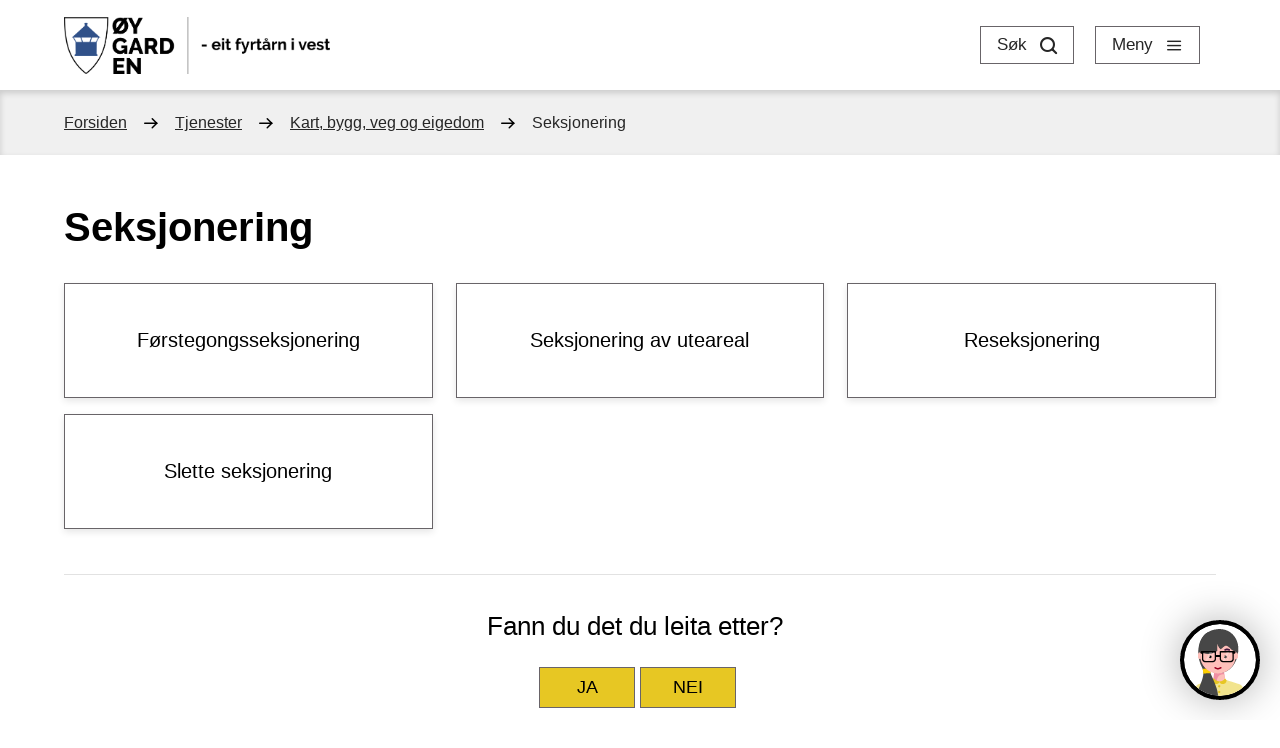

--- FILE ---
content_type: text/html; charset=utf-8
request_url: https://www.oygarden.kommune.no/tjenester/kart-bygg-veg-og-eigedom/seksjonering/
body_size: 15537
content:


<!DOCTYPE html>
<html lang="nn">
<head><meta charset="utf-8" /><meta name="format-detection" content="telephone=no" />
        <base href="/">
    <link href="/templates/assets/css/default.css?v=17.10.4467" type="text/css" rel="stylesheet">
<script src="/ClientApp/vanilla/templates/dist/bundle.js?v=17.10.4467" type="module"></script>
<script src="/ClientApp/vanilla/web-component-library/dist/index.js" type="module"></script>
<script src="/clientapp/reactjs-front/shared-components/dist/acos-shared-components.umd.js"></script><link href="/templates/assets/legacy-css/default-typography.css?v=20250526" rel="stylesheet" type="text/css" /><link href="/templates/assets/legacy-css/default-skip-to-links.css?v=20230510" rel="stylesheet" type="text/css" /><link href="https://cdn.jsdelivr.net/npm/remixicon@latest/fonts/remixicon.min.css" rel="stylesheet" /><link href="/templates/assets/legacy-css/default-tabfocus-styles.css?v=20250331" rel="stylesheet" type="text/css" />
<meta http-equiv="X-UA-Compatible" content="IE=edge" />
<script src="/script/jQuery/jquery-1.12.4.min.js"></script>
<script src="/script/jQuery/jquery-migrate-1.4.1.min.js"></script>




<script src="/script/js/basefunksjoner.js?v=20210408"></script>




<script src="/script/jQuery/jquery.acos.js?v=20102020"></script>

<link type="text/css" rel="stylesheet" href="/clientApp/reactjs-front/tilbakemelding/build/static/css/main.da8afa71.css?v=17.10.4467" />
<link type="text/css" rel="stylesheet" href="/kunde/css/knapper/buttons.css" />
<link type="text/css" rel="stylesheet" href="/css/Knapper/button-icons.css" />
<link type="text/css" rel="stylesheet" href="/Maler/Default/assets/css/themes/default/default.css?v=17.10.4467" />
<link type="text/css" rel="stylesheet" href="/Maler/Standard/Handlers/StyleHandler.ashx?bundle=signature&portalID=1&sprakID=11&designID=1&v=17.10.4467" />
<link type="text/css" rel="stylesheet" href="/design/oygarden_kommune/oygarden/v2019/assets/css/styles.css?v=v17.10.04467" />
<link type="text/css" rel="stylesheet" href="/css/tilbakemelding.css" />
<script>!function(){var url='https://speech.leseweb.dk/script/oiydf48734rhjz.js',script=document.createElement("script");script.async=!0,script.src=url;var firstScript=document.querySelector("script");firstScript.parentNode.insertBefore(script,firstScript)}();
</script>
<meta name="facebook-domain-verification" content="i5v19ncz8i7x8pr90wlz38ossjmms5" />
<meta http-equiv="Access-Control-Allow-Origin" content="https://eu.opencitiesplanner.bentley.com">
<meta http-equiv="Content-Security-Policy" content="frame-ancestors 'self' https://eu.opencitiesplanner.bentley.com">


    
    <meta name="viewport" content="width=device-width, initial-scale=1" />
    
    
    
    
    <link href="https://fonts.googleapis.com/css?family=Source+Sans+Pro:300,400,400i,600,700&display=swap"
        rel="stylesheet">
<title>
	Seksjonering - Øygarden kommune
</title><script>
    (function () {
        document.addEventListener('DOMContentLoaded', function () {
            document.querySelector(':root').style.setProperty('--bc-primary-color-500', '#5F7C74');
            document.querySelector(':root').style.setProperty('--bc-primary-color-400', '#6F8981');
            document.querySelector(':root').style.setProperty('--bc-primary-color-300', '#8BA09A');
            document.querySelector(':root').style.setProperty('--bc-primary-color-200', '#ADBCB8');
            document.querySelector(':root').style.setProperty('--bc-primary-color-100', '#CDD6D4');
        });
     })();
</script>
<link href="/css/css.ashx?style=artikkel" rel="stylesheet" type="text/css" /><link href="/css/css.ashx?style=login" rel="stylesheet" type="text/css" /><link rel="shortcut icon" href="/handlers/bv.ashx/ia9f79c20-ac39-4eee-9abd-ba5dc7a9f1ff/fav_oygarden_kommune.png"/>
<meta name="description" content="Nettsida til Øygarden kommune" />
<meta name="keywords" content="Øygarden kommune, Kommunenettside" />
<meta name="language" content="nn" />

        <script>
            (function () {
                document.addEventListener('DOMContentLoaded', function () {
                    document.querySelector(':root').style.setProperty('--innsyn-primary-theme-color', '#003B5C');
                    document.querySelector(':root').style.setProperty('--innsyn-primary-contrast-color', '#FFFFFF');
                    document.querySelector(':root').style.setProperty('--innsyn-primary-neutral-color', '#E7ECEA');
                    document.querySelector(':root').style.setProperty('--innsyn-secondary-theme-color', '#FBDBC2');
                    document.querySelector(':root').style.setProperty('--innsyn-secondary-contrast-color', '#141423');
                    document.querySelector(':root').style.setProperty('--innsyn-secondary-neutral-color', '#E9E1DC');
                });
            })();
        </script>
    

            <style>
                body.has-page-title:has(.js-content-title) {
                    .js-content-title {
                        display: none !important;
                    }
                }
            </style>
         <meta name="acos-cmscontext" content="w3029$o-1$m12224$sl0" />
</head>
<body lang="nn">
    
    
    
    
    <div aria-label="Snarvegar " role="navigation">

	<ul class="il-skip-to-links hidden">

		<li class="il-skip-to-link-item"><a class="il-skip-to-link" href="#contentInnhold">Hopp til innhald</a></li>
		<li class="il-skip-to-link-item"><a class="il-skip-to-link" href="#contentHovedmeny">Hopp til meny</a></li>
		<li class="il-skip-to-link-item"><a class="il-skip-to-link" href="#contentSok">Hopp til søk</a></li>

	</ul>
</div>

    

    <script 
  type="text/javascript" 
  data-color="blue" 
  data-kommune="oygarden" 
  data-language="nynorsk" 
  src="https://prokomresources.prokomcdn.no/client-grunt/bot/kari.js"
  onload="triggerKari()">
</script>
<script>
  function triggerKari() {
    window.document.dispatchEvent(new Event("DOMContentLoaded", {
      bubbles: true,
      cancelable: true
    }));
  }
</script>

    
    
    <form method="post" action="/tjenester/kart-bygg-veg-og-eigedom/seksjonering/" id="aspnetForm" class="no-script transport-page subpage">
<div>
<input type="hidden" name="__VIEWSTATE" id="__VIEWSTATE" value="[base64]/NAsbbdcJ6WgkHss145LnHfyq5GkaVW2aPpWEXbs9wCcoNmTJzKCEnaHXS8+fPL/541ZTSKTqdgYD7LkkuVuyhtyPvsHz9lhBJSgXt7EQkHkwMMBksuamd+0tueaDrP3AsRq1iB3lRngIIuKFNLlTLGAgEetHtqg048CCMqyAtJ7qnWpzbnvp8mLDlGgfvLiyMZ/E6LuLBFpe2CduuLf36DJxuN8aYU+Z35Q03r7oTLo+nxhWw2DqiyovEiUjY/SgAKkevM3WMWzBwDApLwSLUQUzvp57iX5LrMqFLJ5Pjj6bVA6lW9uQxTG6pexLiMclOwuaWan+WvchCPIddiUQt5NezL/9wN3lZnJ8L0DTOdNiA/8snLHWuHrCcof9rPA5jN9k+zPxZ2/Z3bcXopiXCnFm4XclEMl/8bGkWWxuTiugE9hX5eB4R5ocdvflfQkhICd76GsCKCWoClFE7QOfGA90oRkg0B2AhOW0eLpY42d4ZP/VXVF9bPjlamsl4/3cGTafoH0+XgOPnnSGB5q8LW518csTCJ/MilXBgkpfYu5WUo9nVe/[base64]/jSYnWbMPalgqkP3wpmmE8odvajdhuuA7119+jCorbPJXSarpDoMCiJg3rRIJ71NQCppkGKOksXk4ShvM/FfBo3usggbO4R+p6IF7FKYDtS0qmAa3ARCYvI83ziJdZ5wtsvvugTH5I9p5wq31X/Vlw3w9R7b7JuCPMq0EiFdJ/GTrbiY9yW35JH6qYDaPWMi7aDMBgBoptC3b9XWBMKkCVoItkmx7s+PTwZZuYj+SBgcRGDTxye39jzM0MoigsOnH/GwgXdV1OqRRKKpbRTt6E5mqMj7ANF2PsIlAg74I6916ulWvxDHHGDAsMnHchVhgo+l5iMU/7np8NI/A7qX11VCZpoDZJIRdp6qgYy3/iPn2FNquMFKE5/cwjE6OkdBWPArUh5EUm5z3MJix+bJsjKzaCrMvCRWvCEeC0qTtWqSBMt6bPhMFT4XNw/MURE4H0LawgWdWtBbjstaSO8jBm9xzB5bO0T3CS0lrqDve9+9+M+0rH8U2ccLH9hDGJ9Qle+Y/j//orW5cxAVhLlgu0W5hN1WPaMGcn6Si+AwluHKXebMHCNBmx+fq0s6Aq6oB1oMHZ99Mffsaory8q3gbIgdLpOuGrm1CQ9TKYo83RDxCoLy/p2N6m2dd8cs6CzYhySDlJ1xKFIkzkKlUa65l2VWX3W4gDgdprvfpo2KOHNSXaF9qIQ0BIBV42M05M9FFytJSTw+/pRDJGrAua7JS8fPP1xRuLibUfL603UqbB/YCYIeLElfdA3R/mkinL++TxfjYcOrYNjp1qUHG1SmCabdgJMG74zfgc3KENLYroZjWThoJqWcJ8ktBuGrsTRA4J0hx7m6/piyKEqaHX4rDS0Vh7HJNse0tWNXDou3ZwMMThza7JQgyUOdGqBl8fllj0jnJcYMMcx3gAIMWpRvDc65YA01PqKEVbjvPXUoSoaGCFAgDeOFYNM91aE3V/+pcKS6mkzRvTJSNJiff3KLkaDf0Lhp6+3JTz2e6FbExpLfEjyDCHDdo/P1n0nARQNJuvS8MSFaYOjt2N868PGBtacnU6pYWc1t3FyClVIHC/KE/G0zsLm/[base64]/g3z+3Z/gq19eXmhH1E5fAySy3erleritETxi+IT3zS5T+ARQb5sBfYcaPtPzwmZ0UCEJDg8cE9QwdMKWt+sYEV/s3vj15+JKdqLdbnzH8HsasKm8qnpBZHo/V5N2vUrigKH9wl6L66yvEuRJNaOjpjDXVjtBiW0XLXWA4pBT4SHZrfDwcI5kFXvCsmxkt9chNUKeaxvYyYPXzsdazzG++KTzqcBaGurXvSuIhnJKy2L927/GSjduGUvVdLyJn0VXKBXUSAoVx7HsXhB6yehvPk0QAFF/9Q2P/lqK8xWI3ktwqowhsoXbPHBc9KNw6J6LPi+EEj6DyHPCwoj6zTkKhavvZI14WYTJ0Kl2z5CgaGQaNL8VDa9dQUj6SdQ3t4D21sKFDgityPsZSXwLgeBTj8d+/MnFdAngfThYFj8A0tmNhvY2ql4eSuezRSmYCUmph/VdZdCG/XjiOt+d4LAMK/RHLBPuXjYiaSaXraG376i0IHg8Pu03e7ru3e6ub3TU+6muvv31TRNazvtC+LsrrBjJ6oTpSmJWjoIBcIR0/iavwSlHOml+k6WLpwwcI9LWBvU81Mn0Rj90tJ/dajNCVSD97Ut+iemCxa7qFJH9Iq2UE1ODaiD4t6PGZhW1NMDfDpR/sWtF51t5ryKLwfz737+ge5FQTbUBTlJA3F8vD4GLS2fJaclR44F2LkDHpAgpn9ELs/dmEu5KdF80G++3prJC14hIISXcLas0x1EqtVZP/6zXjVcbbvffTpHe43bk16pj/x/Iy/VIbXGt/0bPwA1GbMoRpcKUWNXj+vlZnOgwebFDAKbxABs898AlA7oQlr2d9LiaSEY8zWny5QwsEWda+Le09VmEKGO3bX7EVqI1X+GkKGc6uLR1CHv0y5MCE5ry+MwnvqQuTZmCf3RxCFzKmlcbNaWU6Tn8n2gUYM+T65V/Yeks/k+prBeAaL+HW4TryGi" />
</div>


<script type="text/javascript">
//<![CDATA[
function addLoadEvent(func) {
var oldonload = window.onload;
if (typeof window.onload != 'function') {
window.onload = func;
} else {
window.onload = function() {
if (oldonload) {
oldonload();
}
func();
}
}
}   
//]]>
</script>

<div>

	<input type="hidden" name="__VIEWSTATEGENERATOR" id="__VIEWSTATEGENERATOR" value="5D6C0733" />
	<input type="hidden" name="__EVENTTARGET" id="__EVENTTARGET" value="" />
	<input type="hidden" name="__EVENTARGUMENT" id="__EVENTARGUMENT" value="" />
	<input type="hidden" name="__VIEWSTATEENCRYPTED" id="__VIEWSTATEENCRYPTED" value="" />
	<input type="hidden" name="__EVENTVALIDATION" id="__EVENTVALIDATION" value="aZio7kH6RJTE6i/t07rkql7p3f1sAh4NTI9vD6dOGre8tWSfiP4v2hJEW6jssU1ms0oDYYmjssS75vIkk/yyxOKpx640jnkABt2HYTlEKho0xX2r4UEQ6sIz0qTFt/niV3oN6A0ND3xG8EUTwHBCyUExTV7zd9PJSzu9Et/R8lPywPWMdNTCn89+0ryL5BSNpS466HXR4zObm1DbrI1Ok+WZH37SUjO1SuqEKWeXysGERhtGNoyqR3xWOldZJ2CmZkIKy2knj8amAbM+OUNuqA==" />
</div>
        
        

        
            <header class="header" id="header">
                <div class="header-content">
                    <h1 class="logo">
                        <a id="ctl00_ctl00_ctl00_ctl00_innhold_hlDefault" href="/">
                                <span class="custom-logo">
                                    <img alt="Øygarden kommune" src="/handlers/bv.ashx/i2a7d6d46-f77f-4a5f-87fb-f258c7568532/oygarden_logo_m_eit_fyrtarn_i_vest.png" />
                                </span>
                            

                            <span class="title">Øygarden kommune</span>
                        </a>
                    </h1>
                    <ul class="navigation">
                        
                            <li class="accessibility-menu__container">
                                <div class="accessibility-menu">
                                    <!-- Start sone -->
<div id="Sone2002" class="zone Zone webPartZoneVertical">

	<div class="webPart" id="ctl00_ctl00_ctl00_ctl00_innhold_ctl04_WebpartId_57">
		<div class="webPartInnhold">
			<!--Fromcache-->
<ul class="vListe"><li class="toplevel"><a href="https://www-oygarden-kommune-no.translate.goog/?_x_tr_sl=auto&amp;_x_tr_tl=en&amp;_x_tr_hl=no&amp;_x_tr_pto=wapp" data-id="22" class=""><span>Translate</span></a></li><li class="toplevel"><a href="https://www.oygarden.kommune.no/jobb-i-kommunen/" data-id="23" class=""><span>Ledig stilling</span></a></li><li class="toplevel"><a href="https://www.oygarden.kommune.no/politikk-og-organisasjon/organisasjon/for-tilsette/" data-id="10295" class=""><span>For tilsette</span></a></li><li class="toplevel"><a href="https://www.oygarden.kommune.no/meld-feil/" data-id="57379" class=""><span>Meld feil</span></a></li><li class="toplevel"><a href="https://www.oygarden.kommune.no/kontakt-oss/" data-id="24" class=""><span>Kontakt oss</span></a></li><li class="toplevel"><a href="https://www.oygarden.kommune.no/mi-side/" data-id="18872" class=""><span>Mi side</span></a></li></ul>
		</div>
	</div>

	<div class="webPart google-translate-container" id="ctl00_ctl00_ctl00_ctl00_innhold_ctl04_WebpartId_60">
		<div class="webPartInnhold">
			<div id="google_translate_element" class="notranslate skiptranslate" data-languages="en,pl,ar,ru,uk,so,lv,lt"></div>
                <script src="/script/js/googleTranslate.js"></script>
                <script src="https://translate.google.com/translate_a/element.js?cb=googleTranslateElementInit" async defer></script>
            
		</div>
	</div>

</div>
<!-- Slutt sone -->
                                </div>
                            </li>
                        
                        <li>
                            <button type="button"
                                class="search-box-toggle js-search-box-toggle"><span>Søk </span></button>
                        </li>
                        <li>
                            <a name="contentHovedmeny"></a>

                            <button type="button"
                                class="main-menu-toggle js-main-menu-toggle"><span>Meny</span></button>
                        </li>
                    </ul>
                </div>
            </header>
        
        <nav class="main-menu">
            <div class="main-menu-content">
                <!-- Start sone -->
<div id="Sone100000" class="zone Zone webPartZoneVertical">

	<div class="webPart main-menu__services" id="ctl00_ctl00_ctl00_ctl00_innhold_ctl05_WebpartId_63">
		<div class="webPartInnhold">
			<!--Fromcache-->
<ul class="vListe"><li class="toplevel"><a href="https://www.oygarden.kommune.no/tjenester/helse-omsorg-og-velferd/" data-id="58" class=""><span><span class="img"></span><span class="text">Helse, omsorg og velferd</span></span></a></li><li class="toplevel"><a href="https://www.oygarden.kommune.no/tjenester/barnehage/" data-id="21663" class=""><span><span class="img"></span><span class="text">Barnehage</span></span></a></li><li class="toplevel"><a href="https://www.oygarden.kommune.no/tjenester/skule-og-sfo/" data-id="21664" class=""><span><span class="img"></span><span class="text">Skule og SFO</span></span></a></li><li class="toplevel"><a href="https://www.oygarden.kommune.no/tjenester/barn-unge-og-familie/" data-id="57" class=""><span><span class="img"></span><span class="text">Barn, unge og familie</span></span></a></li><li class="toplevel"><a href="https://www.oygarden.kommune.no/tjenester/bustad-og-sosiale-tenester/" data-id="61" class=""><span><span class="img"></span><span class="text">Bustad og sosiale tenester</span></span></a></li><li class="toplevel"><a href="https://www.oygarden.kommune.no/tjenester/kultur-idrett-og-fritid/" data-id="59" class=""><span><span class="img"></span><span class="text">Kultur, idrett og fritid</span></span></a></li><li class="toplevel"><a href="https://www.oygarden.kommune.no/tjenester/kart-bygg-veg-og-eigedom/" data-id="60" class=""><span><span class="img"></span><span class="text">Kart, bygg, veg og eigedom</span></span></a></li><li class="toplevel"><a href="https://www.oygarden.kommune.no/tjenester/okonomi-og-planlegging/" data-id="21677" class=""><span><span class="img"></span><span class="text">Økonomi, planar og samfunnsutvikling</span></span></a></li><li class="toplevel"><a href="https://www.oygarden.kommune.no/tjenester/innsyn-og-naring/" data-id="62" class=""><span><span class="img"></span><span class="text">Innsyn og næring</span></span></a></li><li class="toplevel"><a href="https://www.oygarden.kommune.no/politikk-og-organisasjon/organisasjon/om-oss/" data-id="63" class=""><span><span class="img"></span><span class="text">Om kommunen</span></span></a></li><li class="toplevel"><a href="https://www.oygarden.kommune.no/kontakt-oss/" data-id="64" class=""><span><span class="img"></span><span class="text">Kontakt oss</span></span></a></li><li class="toplevel"><a href="https://www.oygarden.kommune.no/mi-side/" data-id="65" class=""><span><span class="img"></span><span class="text">Mi side</span></span></a></li></ul>
		</div>
	</div>

	<div class="webPart accessibility-menu--hide-desktop" id="ctl00_ctl00_ctl00_ctl00_innhold_ctl05_WebpartId_383">
		<div class="webPartInnhold">
			<!--Fromcache-->
<ul class="vListe"><li class="toplevel"><a href="https://www-oygarden-kommune-no.translate.goog/?_x_tr_sl=auto&amp;_x_tr_tl=en&amp;_x_tr_hl=no&amp;_x_tr_pto=wapp" data-id="22" class=""><span><span class="img"></span><span class="text">Translate</span></span></a></li><li class="toplevel"><a href="https://www.oygarden.kommune.no/jobb-i-kommunen/" data-id="23" class=""><span><span class="img"></span><span class="text">Ledig stilling</span></span></a></li><li class="toplevel"><a href="https://www.oygarden.kommune.no/politikk-og-organisasjon/organisasjon/for-tilsette/" data-id="10295" class=""><span><span class="img"></span><span class="text">For tilsette</span></span></a></li><li class="toplevel"><a href="https://www.oygarden.kommune.no/meld-feil/" data-id="57379" class=""><span><span class="img"></span><span class="text">Meld feil</span></span></a></li><li class="toplevel"><a href="https://www.oygarden.kommune.no/kontakt-oss/" data-id="24" class=""><span><span class="img"></span><span class="text">Kontakt oss</span></span></a></li><li class="toplevel"><a href="https://www.oygarden.kommune.no/mi-side/" data-id="18872" class=""><span><span class="img"></span><span class="text">Mi side</span></span></a></li></ul>
		</div>
	</div>

</div>
<!-- Slutt sone -->
                
                
            </div>
        </nav>

        <div class="search-box" role="search">
            <div class="search-box-content">
                <div id="ctl00_ctl00_ctl00_ctl00_innhold_ctl08_pnlSok" onkeypress="javascript:return WebForm_FireDefaultButton(event, &#39;ctl00_ctl00_ctl00_ctl00_innhold_ctl08_btnSearch&#39;)">
	
<div class="js-searchform" data-action-url="/sok.aspx">
    
    <a name="contentSok"></a>
	

    <input type="hidden" name="ctl00$ctl00$ctl00$ctl00$innhold$ctl08$hdMId1" id="ctl00_ctl00_ctl00_ctl00_innhold_ctl08_hdMId1" value="8" />
    <input name="ctl00$ctl00$ctl00$ctl00$innhold$ctl08$txtSearch" type="text" id="ctl00_ctl00_ctl00_ctl00_innhold_ctl08_txtSearch" class="js-liten-trigger-search" aria-label="Søketekst" />
    <input type="submit" name="ctl00$ctl00$ctl00$ctl00$innhold$ctl08$btnSearch" value="Søk" id="ctl00_ctl00_ctl00_ctl00_innhold_ctl08_btnSearch" />
    

    <script>
        (function () {

            const input = document.getElementById('ctl00_ctl00_ctl00_ctl00_innhold_ctl08_txtSearch');
            const searchBase = '/sok.aspx';
            const searchUrl = searchBase + (searchBase.includes('?') ? '&' : '?') + 'MId1=8&soketekst='

            if(input) {
                var searchBoxes = document.querySelectorAll('.js-searchform .js-liten-trigger-search');

                if (searchBoxes) {
                    for (var i = 0; i < searchBoxes.length; i++) {
                        var searchBox = searchBoxes[i];

                        if (!searchBox.hasAttribute('data-handled')) {
                            searchBox.setAttribute('data-handled', 'true');

                            searchBox.addEventListener('keydown', function(e) {
                                if (e.which == 13) {
                                    window.location.href = searchUrl + input.value;
                                }
                            });
                        }
                    }
                }

                var submitButtons = document.querySelectorAll('.js-searchform input[type="submit"]');
        
                if (submitButtons) {
                    for (var i = 0; i < submitButtons.length; i++) {
                        var submitButton = submitButtons[i];
                    
                        if (!submitButton.hasAttribute('data-handled')) {
                            submitButton.setAttribute('data-handled', 'true');

                            submitButton.addEventListener('click', function (e) { 
                                e.preventDefault();
                                window.location.href = searchUrl + input.value;
                            });
                        }
                    }
                }
            }

        })();
    </script>
</div>

</div>
            </div>
        </div>

        
        
        
    
            <div class="upper-page-navigation">
                <div class="upper-page-navigation-content">
                    
                        <div class="breadcrumbs">
                            <div class="breadcrumbsWrapper">
                                
        <span>
            <span class="breadcrumbs__label ">
                Du er her:
            </span>
        </span>
        <ul id="breadcrumb-ctl00_ctl00_ctl00_ctl00_innhold_MidtSone_ucBreadcrumbs" class="breadcrumbs__list js-breadcrumb">
    
        <li class="breadcrumbs__item">
            <a href="https://www.oygarden.kommune.no:443/" 
                >
                <span>Forsiden</span>
            </a> 
        </li>
    
        <li class="breadcrumbs__item">
            <a href="https://www.oygarden.kommune.no:443/tjenester/" 
                >
                <span>Tjenester</span>
            </a> 
        </li>
    
        <li class="breadcrumbs__item">
            <a href="https://www.oygarden.kommune.no:443/tjenester/kart-bygg-veg-og-eigedom/" 
                >
                <span>Kart, bygg, veg og eigedom</span>
            </a> 
        </li>
    
        <li class="breadcrumbs__item">
            <a href="https://www.oygarden.kommune.no:443/tjenester/kart-bygg-veg-og-eigedom/seksjonering/" 
                >
                <span>Seksjonering</span>
            </a> 
        </li>
    
        </ul>
    

<script>

    (function () {

        

        var initialBreadcrumbs = [];

        function createBreadcrumbItem(title, url) {
            var liElement = document.createElement('li');
            liElement.classList.add('breadcrumbs__item');

            var aElement = document.createElement('a');
            aElement.href = url;

            liElement.appendChild(aElement);

            var spanElement = document.createElement('span');
            spanElement.innerText = title;

            aElement.appendChild(spanElement);

            return liElement;
        }

        function initialize() {
            var breadcrumbElements = document.querySelectorAll('.js-breadcrumb');

            if (breadcrumbElements) {
                for (var i = 0, length = breadcrumbElements.length; i < length; i++) {
                    var breadcrumbElement = breadcrumbElements[i];

                    initialBreadcrumbs[breadcrumbElement.id] = breadcrumbElement.querySelectorAll('li');
                }
            }
        }

        document.addEventListener('DOMContentLoaded', function () {
            if (!window.legacyBreadcrumbsInitialized) {
                initialize();

                if (window.eventBus) {
                    window.eventBus.addEventListener('add-breadcrumb-item', function (event) {
                        var breadcrumbElements = document.querySelectorAll('.js-breadcrumb');

                        if (breadcrumbElements) {
                            for (var i = 0, length = breadcrumbElements.length; i < length; i++) {
                                var breadcrumbElement = breadcrumbElements[i];

                                var breadcrumbItemElement = createBreadcrumbItem(event.target.title, event.target.url);

                                breadcrumbElement.appendChild(breadcrumbItemElement);
                            }
                        }
                    });

                    window.eventBus.addEventListener('remove-breadcrumb-item', function (event) {
                        var breadcrumbElements = document.querySelectorAll('.js-breadcrumb');

                        if (breadcrumbElements) {
                            for (var i = 0, length = breadcrumbElements.length; i < length; i++) {
                                var breadcrumbElement = breadcrumbElements[i];

                                if (breadcrumbElement.lastElementChild) {
                                    breadcrumbElement.removeChild(breadcrumbElement.lastElementChild);
                                }
                            }
                        }
                    });

                    window.eventBus.addEventListener('reset-breadcrumb', function (event) {
                        var breadcrumbElements = document.querySelectorAll('.js-breadcrumb');

                        if (breadcrumbElements) {
                            for (var i = 0, length = breadcrumbElements.length; i < length; i++) {
                                var breadcrumbElement = breadcrumbElements[i];

                                breadcrumbElement.innerHTML = '';

                                for (var j = 0; j < initialBreadcrumbs[breadcrumbElement.id].length; j++) {
                                    var breadcrumbItemElement = initialBreadcrumbs[breadcrumbElement.id][j];

                                    breadcrumbElement.appendChild(breadcrumbItemElement);
                                }                           
                            }
                        }
                    });
                }

                window.legacyBreadcrumbsInitialized = true;
            }
        });

    })();

</script>
                            </div>
                        </div>
                    
                </div>
            </div>
        <a name="contentInnhold"></a>

            <div class="page-title js-page-title">
                <div class="page-title-content">
                    <h1 class="js-page-title-text">
                        Seksjonering
                    </h1>
                </div>
            </div>
        
            <div class="lower-page-navigation">
                <div class="lower-page-navigation-content">
                    
                        <div class="sub-navigation">
                            
<ul class="vListe">
<li><a href="https://www.oygarden.kommune.no:443/tjenester/kart-bygg-veg-og-eigedom/seksjonering/forstegongsseksjonering/"><span><span class="text">Førstegongsseksjonering</span></span></a></li><li><a href="https://www.oygarden.kommune.no:443/tjenester/kart-bygg-veg-og-eigedom/seksjonering/seksjonering-av-uteareal/"><span><span class="text">Seksjonering av uteareal</span></span></a></li><li><a href="https://www.oygarden.kommune.no:443/tjenester/kart-bygg-veg-og-eigedom/seksjonering/reseksjonering/"><span><span class="text">Reseksjonering</span></span></a></li><li><a href="https://www.oygarden.kommune.no:443/tjenester/kart-bygg-veg-og-eigedom/seksjonering/slette-seksjonering/"><span><span class="text">Slette seksjonering</span></span></a></li></ul>

                        </div>
                    
                </div>
            </div>
        
    
    
    
    
    
        <div class="bottom-boxes">
            <div class="bottom-boxes-content">
                <!-- Start sone -->
<div id="Sone7001" class="zone Zone webPartZoneVertical">

	<div class="webPart" id="ctl00_ctl00_ctl00_ctl00_innhold_MidtSone_ctl05_WebpartId_84">
		<div class="webPartInnhold">
			
    <div id="tilbakemelding"></div>



		</div>
	</div>

</div>
<!-- Slutt sone -->
            </div>
        </div>
    
    

        
            <footer class="footer">
                <div class="footer-content">
                    <div class="footer-content__box footer-content__box--left">
                        <!-- Start sone -->
<div id="Sone8000" class="zone Zone webPartZoneVertical">

	<div class="webPart egendef" id="ctl00_ctl00_ctl00_ctl00_innhold_ctl10_WebpartId_72">
		<div class="webPartInnhold">
			<!-- Cached at 17.01.2026 08.55.51 (html) 17.01.2026 08.55.51 (content) (2) -->
<p><strong>Besøk oss</strong></p><p><strong>Innbyggartorg og bibliotek:</strong></p><p>- Sartor Storsenter,&nbsp;<br />&nbsp; &nbsp;Sartorvegen 12,&nbsp;5353 Straume<br />-&nbsp;Sund Senter<br />&nbsp; &nbsp;Skogsleitet 16,&nbsp;5382 Skogsvåg<br />-&nbsp;Rong Senter<br />&nbsp; &nbsp;Nygardsvegen 2,&nbsp;5337 Rong</p><p><a class="InnholdLinkTekst link-webpage " href="https://www.oygarden.kommune.no/kontakt-oss/innbyggartorg-og-bibliotek/" data-id='44434'>Her finn du oversikt over opningstider</a></p><p><strong>Adresse Øygarden rådhus</strong><br />Foldnesvegen1,&nbsp;5354 Straume</p>

		</div>
	</div>

	<div class="webPart social-media-menu" id="ctl00_ctl00_ctl00_ctl00_innhold_ctl10_WebpartId_81">
		<div class="webPartInnhold">
			<!--Fromcache-->
<ul class="vListe"><li class="toplevel icon-facebook-button"><a href="https://www.facebook.com/oygarden.kommune/" data-id="66" class=""><span><span class="img"></span><span class="text">Facebook</span></span></a></li><li class="toplevel icon-instagram-button"><a href="https://www.instagram.com/oygardenkommune/" data-id="68" class=""><span><span class="img"></span><span class="text">Instagram</span></span></a></li><li class="toplevel icon-linkedin-button"><a href="https://www.linkedin.com/company/øygarden-kommune/" data-id="69" class=""><span><span class="img"></span><span class="text">LinkedIn</span></span></a></li></ul>
		</div>
	</div>

</div>
<!-- Slutt sone -->
                    </div>
                    <div class="footer-content__box footer-content__box--center-left">
                        <!-- Start sone -->
<div id="Sone8001" class="zone Zone webPartZoneVertical">

	<div class="webPart egendef" id="ctl00_ctl00_ctl00_ctl00_innhold_ctl11_WebpartId_73">
		<div class="webPartInnhold">
			<!-- Cached at 17.01.2026 08.55.51 (html) 17.01.2026 08.55.51 (content) (2) -->
<p><strong>Skriv til oss:</strong><br />Øygarden kommune<br />Ternholmvegen 2,<br />5337 Rong</p><p><strong>E-post</strong><br /><a class="InnholdLinkTekst link-email " href="mailto:postmottak@oygarden.kommune.no" data-id='71'>postmottak@oygarden.kommune.no</a></p><p>Kommunenummer: 4626<br />Organisasjonsnummer: 922&nbsp;530&nbsp;890<br />Bankkonto drift: 6130.05.01590<br />Bankkkonto faktura: 6130.05.01604</p>

		</div>
	</div>

</div>
<!-- Slutt sone -->
                    </div>
                    <div class="footer-content__box footer-content__box--center-right">
                        <!-- Start sone -->
<div id="Sone8002" class="zone Zone webPartZoneVertical">

	<div class="webPart egendef" id="ctl00_ctl00_ctl00_ctl00_innhold_ctl12_WebpartId_74">
		<div class="webPartInnhold">
			<!-- Cached at 17.01.2026 08.55.51 (html) 17.01.2026 08.55.51 (content) (2) -->
<p><strong>Sentralbord:</strong><br />Telefon&nbsp;<a class="InnholdLinkTekst link-telephone " href="tel:56160000" data-id='71171'>56 16&nbsp;00 00</a><br />Telefontid: mån-fre 09.00-11.00<br />og 13.00 - 15.00.</p><p><strong>Innbyggartorg og bibliotek:</strong><br /><a class="InnholdLinkTekst link-webpage " href="https://www.oygarden.kommune.no/kontakt-oss/innbyggartorg-og-bibliotek/" data-id='71417'>Kontakt oss</a></p><p><a class="InnholdLinkTekst link-webpage " href="https://www.oygarden.kommune.no/kontakt-oss/" data-id='5597'>Meir kontaktinformasjon</a></p>

		</div>
	</div>

</div>
<!-- Slutt sone -->
                    </div>
                    <div class="footer-content__box footer-content__box--right">
                        <!-- Start sone -->
<div id="Sone8003" class="zone Zone webPartZoneVertical">

</div>
<!-- Slutt sone -->
                    </div>
                    <div class="back-to-top-button-wrapper">
                        <a class="back-to-top-button js-back-to-top-button" href="#header"><span>Til toppen</span></a>
                    </div>
                </div>
                <div class="footer-sole">
                    <div class="footer-sole-content">
                        <!-- Start sone -->
<div id="Sone8004" class="zone Zone webPartZoneVertical">

	<div class="webPart" id="ctl00_ctl00_ctl00_ctl00_innhold_ctl14_WebpartId_66">
		<div class="webPartInnhold">
			<!--Fromcache-->
<ul class="vListe"><li class="toplevel"><a href="https://www.oygarden.kommune.no/personvern-og-informasjonskapslar/" data-id="52" class="">Personvern og informasjonskapslar</a></li></ul>
		</div>
	</div>

	<div class="webPart" id="ctl00_ctl00_ctl00_ctl00_innhold_ctl14_WebpartId_3120">
		<div class="webPartInnhold">
			<!--Fromcache-->
<ul class="vListe"><li class="toplevel"><a href="https://uustatus.no/nn/erklaringer/publisert/8fac8078-52c2-4f0a-a3de-bdcb042960e5" data-id="50106" class="">Tilgjengelegheitserklæring (nynorsk)</a></li></ul>
		</div>
	</div>

	<div class="webPart" id="ctl00_ctl00_ctl00_ctl00_innhold_ctl14_WebpartId_67">
		<div class="webPartInnhold">
			<!--Fromcache-->
<ul class="vListe"><li class="toplevel"><a href="http://www.acos.no/" target="_blank" data-id="53" class="">CMS og design: ACOS AS</a></li></ul>
		</div>
	</div>

</div>
<!-- Slutt sone -->
                    </div>
                </div>
            </footer>
        
    
<script type="text/javascript">
//<![CDATA[
var theForm = document.forms['aspnetForm'];
if (!theForm) {
    theForm = document.aspnetForm;
}
function __doPostBack(eventTarget, eventArgument) {
    if (!theForm.onsubmit || (theForm.onsubmit() != false)) {
        theForm.__EVENTTARGET.value = eventTarget;
        theForm.__EVENTARGUMENT.value = eventArgument;
        theForm.submit();
    }
}
//]]>
</script>


<script src="/WebResource.axd?d=Q-S_JTIc5t6mSk_X3wPLozvsJ__3g5VuhKIeCCGukMi30AZQHYP0nH6uMfsr6lT8FOV4_V4RUlkr9vRy-HLcAV7z7OydxaIpEx22Elu_HUg1&amp;t=638901608248157332" type="text/javascript"></script>

<script src='/clientApp/reactjs-front/tilbakemelding/build/static/js/27.e030d1ab.chunk.js?v=17.10.4467'></script><script src='/clientApp/reactjs-front/tilbakemelding/build/static/js/main.290efcdf.js?v=17.10.4467'></script><script src='/script/jQuery/jquery.cookie.js'></script><script src='/design/oygarden_kommune/oygarden/v2019/assets/js/scripts.js?v=v17.10.04467'></script><script src='/script/js/jsinfo.min.js?v=1.1'></script><script src='/script/js/beredskap.js'></script><script src='/script/eventbus/eventbus.min.js'></script><script src='/templates/design/assets/js/common.js?v=v17.10.04467'></script><script src='/script/js/login.e9fcj.js'></script></form>

     
    

    <script>
        var virtualPath = "/";
    </script>

    
        <div class="cms-direkteredigering-login-bar js-cms-direkteredigering-login-bar">
            <button class="cms-direkteredigering-login-button js-cms-direkteredigering-login-button" type="button" tabindex="-1">
                <span class="cms-direkteredigering-login-button-text">
                    Innlogging
                </span>
            </button>
        </div>
        
    <script>
        var pageTitleHandledByDesignTemplates = false;

        (function () {
            window.addEventListener('hashchange', (event) => {
                
                var hash = window.location.hash;

                if (hash) {
                    var fragment = hash;

                    var element = document.querySelector('[data-id="' + fragment.substr(1) + '"]');

                    if (element) {
                        setTimeout(function () {
                            var useScrollIntoView = true;

                            if (!useScrollIntoView) {
                                var clientRect = element.getBoundingClientRect();

                                var scrollToTopMargin = 130;

                                var scrollToOptions = {
                                    top: clientRect.top + scrollToTopMargin + window.scrollY,
                                    behavior: 'smooth'
                                };

                                window.scroll(scrollToOptions);
                            } else {
                                element.scrollIntoView({ behavior: 'smooth', block: 'start' });
                            }
                        }, 250);
                    }
                }
            });

            document.addEventListener('DOMContentLoaded', function () {
                var pageTitleElement = document.querySelector('.js-page-title');

                if (pageTitleElement) {
                    var pageTitleElementStyle = window.getComputedStyle(pageTitleElement);
                    var pageTitleElementIsVisible = pageTitleElementStyle.display !== 'none' && pageTitleElementStyle.visibility !== 'hidden' && pageTitleElementStyle.opacity !== '0';

                    if (pageTitleElementIsVisible) {
                        pageTitleHandledByDesignTemplates = true;

                        document.querySelector('body').classList.add('has-page-title');
                    }

                    if (window.eventBus) {
                        window.eventBus.addEventListener('set-page-title', function (event) {
                            if (event.target && event.target.text) {
                                var pageTitleTextElement = document.querySelector('.js-page-title-text');

                                if (pageTitleTextElement) {
                                    pageTitleTextElement.innerHTML = event.target.text;
                                }
                            }
                        });
                    }
                }


                var hash = window.location.hash;

                if (hash) {

                    if (hash.startsWith('#!#')) {
                        var fragment = hash.substr(2);

                        var element = document.querySelector(fragment);

                        if (element) {
                            setTimeout(function () {
                                var clientRect = element.getBoundingClientRect();
                                window.scroll(0, clientRect.top + window.scrollY);
                            }, 250);
                        }
                    } else {
                        var fragment = hash;

                        
                        try {
                            var element = document.querySelector(fragment);

                            if (!element) {
                                
                                element = document.querySelector('[data-id="' + fragment.substr(1) + '"]');

                                if (element) {
                                    setTimeout(function () {
                                        var clientRect = element.getBoundingClientRect();
                                        window.scroll(0, clientRect.top + window.scrollY);

                                        if (window.eventBus) {
                                            window.eventBus.dispatch('show-parent-container', element);
                                        }
                                    }, 250);
                                }
                            }
                        } catch {

                        }
                    }
                }

                var anchorElements = document.getElementsByTagName('a');
                
                for (var i = 0; i < anchorElements.length; i++) {
                    try {
                        var anchor = anchorElements[i];

                        var hasHref = anchor.hasAttribute('href');

                        if (hasHref) {
                            var isExternal = anchor.hostname != window.location.hostname;
                            var isJavascript = anchor.href.indexOf('javascript:') > -1
                            var isMailTo = anchor.href.indexOf('mailto:') > -1;
                            var isTelLink = anchor.href.indexOf('tel:') > -1;
                            var hasImage = anchor.querySelector('img');

                            if (isExternal && !isJavascript && !isMailTo && !isTelLink && !hasImage) {
                                if (!anchor.classList.contains('external-link')) {
                                    anchor.classList.add('external-link');
                                }

                                if (!anchor.classList.contains('external')) {
                                    anchor.classList.add('external');
                                }
                            }
                        }
                    } catch (e) {
                        // Internet Explorer might throw invalid argument exception for unknown reasons
                    }
                }

                var contentSkipToLink = document.querySelector('a.il-skip-to-link[href="#contentInnhold"]');

                if (contentSkipToLink) {
                    contentSkipToLink.addEventListener('click', function (event) {
                        event.preventDefault();

                        var contentSkipToLinkTarget = document.querySelector('a[name="contentInnhold"]');

                        if (contentSkipToLinkTarget) {
                            contentSkipToLinkTarget.setAttribute('tabindex', '-1');
                            contentSkipToLinkTarget.focus();

                            var top = contentSkipToLinkTarget.getBoundingClientRect().top;

                            var isSmoothScrollSupported = 'scrollBehavior' in document.documentElement.style;

                            var scrollToOptions = {
                                left: 0,
                                top: top,
                                behavior: 'smooth'
                            };

                            if (isSmoothScrollSupported) {
                                window.scroll(scrollToOptions);
                            } else {
                                window.scroll(scrollToOptions.left, scrollToOptions.top);
                            }
                        }
                    });
                }
            }, false);

            document.addEventListener('DOMContentLoaded', () => {
				const backToTopButton = document.querySelector('.js-new-back-to-top-button');
				if (backToTopButton) {
					backToTopButton.addEventListener('click', (event) => {
						event.preventDefault();
						const isSmoothScrollSupported = 'scrollBehavior' in document.documentElement.style;
						const header = document.getElementById('header');
						let top;
						if(!header){
							  const headerElements = document.getElementsByClassName('header');
							  if (headerElements.length > 0) {
								top = headerElements[0].getBoundingClientRect().top;
							  }
						}
						else {
							top = header.getBoundingClientRect().top;
						}
						const scrollToOptions = {
							left: 0,
							top: top,
							behavior: 'smooth'
						};
						if (isSmoothScrollSupported) {
							window.scroll(scrollToOptions);
						}
						else {
							window.scroll(0, top);
						}
					});
				}
			});

            // ------------------------------------------------------------------------
            // Focus-effekt kun ved tastaturnavigering
            // ------------------------------------------------------------------------

            document.addEventListener('mousedown', function () {
                if (document.documentElement.classList.contains('tabbing')) {
                    document.documentElement.classList.remove('tabbing');
                }

                if (document.body.classList.contains('tabbing')) {
                    document.body.classList.remove('tabbing');
                }
            });

            document.addEventListener('mouseup', function () {
                if (document.documentElement.classList.contains('tabbing')) {
                    document.documentElement.classList.remove('tabbing');
                }

                if (document.body.classList.contains('tabbing')) {
                    document.body.classList.remove('tabbing');
                }
            });

            document.addEventListener('keyup', function (event) {
                if (event.keyCode == 9) {
                    if (!document.documentElement.classList.contains('tabbing')) {
                        document.documentElement.classList.add('tabbing');
                    }

                    if (!document.body.classList.contains('tabbing')) {
                        document.body.classList.add('tabbing');
                    }
                }
            });
        })();
    </script>
   <!-- Meta Pixel Code --><script>
  !function(f,b,e,v,n,t,s)
  {if(f.fbq)return;n=f.fbq=function(){n.callMethod?
  n.callMethod.apply(n,arguments):n.queue.push(arguments)};
  if(!f._fbq)f._fbq=n;n.push=n;n.loaded=!0;n.version='2.0';
  n.queue=[];t=b.createElement(e);t.async=!0;
  t.src=v;s=b.getElementsByTagName(e)[0];
  s.parentNode.insertBefore(t,s)}(window, document,'script',
  'https://connect.facebook.net/en_US/fbevents.js');
  fbq('init', '1099834280957105');
  fbq('track', 'PageView');
</script><noscript><img height="1" width="1" style="display:none"
  src="https://www.facebook.com/tr?id=1099834280957105&ev=PageView&noscript=1"
/></noscript><!-- End Meta Pixel Code -->

</body>
</html>


--- FILE ---
content_type: image/svg+xml
request_url: https://prokomresources.prokomcdn.no/client-grunt/bot/design_variations/kari-oygarden.svg?
body_size: 25102
content:
<svg width="100%" height="100%" viewBox="0 0 96 96" version="1.1" xmlns="http://www.w3.org/2000/svg" xmlns:xlink="http://www.w3.org/1999/xlink">
            <title>Kari original</title>
            <defs>
                <circle id="path-1" cx="48" cy="48" r="48"/>
                <circle id="path-3" cx="48" cy="48" r="48"/>
            </defs>
            <g id="Page-1" stroke="none" stroke-width="1" fill="none" fill-rule="evenodd">
                <g id="Flekkefjord-Kari-row-Copy" transform="translate(-450.000000, -245.000000)">
                    <g id="Group-2" transform="translate(314.000000, 245.000000)">
                        <g id="Kari-original" transform="translate(136.000000, 0.000000)">
                            <mask id="mask-2" fill="white">
                                <use xlink:href="#path-1"/>
                            </mask>
                            <g id="Mask"/>
                            <mask id="mask-4" fill="white">
                                <use xlink:href="#path-3"/>
                            </mask>
                            <use id="background" fill="#FFFFFF" xlink:href="#path-3"/>
                            <g id="kari" mask="url(#mask-4)" fill-rule="nonzero">
                                <g transform="translate(11.789474, 6.736842)">
                                    <path d="M43.0068437,67.4011712 C43.0068437,67.4011712 54.9982563,71.2585582 61.7633016,73.4349344 C64.5663157,74.3366462 66.7107035,76.6571388 67.427897,79.5653693 C68.7975515,85.1167692 70.8972431,93.6284051 70.8972431,93.6284051 L-1.13686838e-13,93.6284051 C-1.13686838e-13,93.6284051 1.29870591,85.7317158 2.21019893,80.1897523 C2.7441898,76.9426459 5.04049302,74.2876286 8.13151461,73.3433475 C15.3039628,71.1522401 27.5825611,67.4011712 27.5825611,67.4011712 L43.0068437,67.4011712 Z" id="skjorte" fill="#f2e48e"/>
                                    <path d="M28.6000811,56.1206404 L27.3106112,66.3125909 C27.3106112,66.3125909 30.0655282,70.5033171 35.3505028,70.5033171 C40.6354771,70.5033171 42.7590377,66.3125909 42.7590377,66.3125909 L41.4958099,56.1206404 L28.6000811,56.1206404 Z" id="Fill-2" fill="#F08EA3"/>
                                    <path d="M32.0003121,67.9423625 C32.0003121,67.9423625 33.440706,58.791215 42.0314264,60.583497 L42.7590377,66.3864406 C42.7590377,66.3864406 40.736248,70.5033171 35.3970238,70.5033171 C33.458091,70.5033171 32.3664185,69.9382759 32.4983395,70.0590032 C32.5643002,70.1195726 32.5545851,70.1630058 32.4983395,70.0590032 C32.1194501,69.3572301 32.0003121,67.9423625 32.0003121,67.9423625 Z" id="Fill-3" fill="#FEBFB9"/>
                                    <path d="M42.9848713,65.891033 L44.9659557,68.1563807 C44.8873947,72.018624 42.5698411,73.3234498 39.7597301,73.3234498 C37.9471389,73.3234498 36.4053765,72.6174668 35.4977887,70.7001652 C34.5902008,72.6174668 32.9450689,73.3234498 31.1329941,73.3234498 C28.3115125,73.3234498 25.6554226,71.9114302 25.6554226,68.1130217 L27.6566642,65.4270783 C28.7678907,66.6719717 31.9594366,69.8823369 35.7634495,69.8823369 C39.5669453,69.8823369 42.0586769,67.1359797 42.9848713,65.891033 Z" id="skjorte-krage" fill="#e7c623"/>
                                    <path d="M26.6532047,7.15797787 C26.6532047,7.15797787 22.7940482,3.13584344 19.6321128,4.52014251 C9.63278139,8.89780458 1.4456072,31.1285135 12.5806625,51.7732649 C17.5697796,61.022914 8.88307614,74.8508328 4.45919659,88.5882682 C-5.60363092,119.836509 32.2134772,120.025616 33.7581687,93.87544 C34.3807794,83.337332 30.6214465,75.0022339 24.4745824,60.8634781 C23.1434307,57.802003 22.6937101,55.9240617 22.7863301,54.5145551 C22.9936954,51.3510431 30.212376,49.0067675 34.8176358,46.5763667 C38.1380538,44.8239365 23.7171585,21.7293536 20.5284664,21.8947764 C17.3397741,22.0601991 26.6532047,7.15797787 26.6532047,7.15797787 Z" id="haar-flette" fill="#474747"/>
                                    <path d="M12.9656437,53.0845905 C12.9656437,53.0845905 14.1071903,56.786804 13.6339939,59.5047996 C17.5391744,58.8360495 23.5810818,58.924629 23.7143322,59.1204367 C23.8475826,59.3162442 22.6100329,54.038246 22.6100329,54.038246 C22.6100329,54.038246 19.0689305,51.9237314 12.9656437,53.0845905 Z" id="spenne" fill="#fecf01"/>
                                    <path d="M33.6390527,0.0635741923 C51.0345244,-1.07070193 61.9792739,13.1389226 60.5682748,29.4185356 C59.1577896,45.6918617 49.3429697,58.6587598 34.4689011,58.6587598 C19.5948325,58.6587598 8.00007802,45.7615426 8.00007802,29.4185356 C8.00007802,19.9712992 10.9063458,12.0062183 16.6310149,6.75344591 C20.8100595,2.91891135 26.4905386,0.529334701 33.6390527,0.0635741923 Z" id="haar-hode" fill="#474747"/>
                                    <path d="M57.3798699,34.9523505 C57.3798699,21.7231755 46.8804572,10.9985175 33.9291287,10.9985175 C33.6545839,10.9985175 33.3805526,10.9985175 33.1060078,10.9985175 C20.1546793,10.9985175 9.65526657,21.7231755 9.65526657,34.9523505 C9.65526657,34.9528748 9.65526657,34.9528748 9.65526657,34.9533988 C9.65526657,48.3571248 20.2927215,59.2227864 33.4149347,59.2227864 C33.4831861,59.2227864 33.5519504,59.2227864 33.6202018,59.2227864 C46.742415,59.2227864 57.3798699,48.3571248 57.3798699,34.9533988 C57.3798699,34.9528748 57.3798699,34.9528748 57.3798699,34.9523505 Z" id="Fill-8" fill="#FEBFB9"/>
                                    <path d="M21.8778029,35.9620009 C22.0170056,35.7791782 22.1924539,35.6198765 22.4015208,35.4974602 C23.2624776,34.9912233 24.3650696,35.2921856 24.862523,36.1683447 C25.3594509,37.0445035 25.0637106,38.1665643 24.2027538,38.6722669 C23.341797,39.1779694 22.239205,38.8775415 21.7422771,38.0013824 C21.6214594,37.788624 21.5479183,37.5614321 21.5174512,37.3321017 C21.7170628,37.4229785 21.955021,37.4187021 22.1588351,37.2989587 C22.496599,37.1006334 22.6121637,36.6606829 22.4172796,36.3174894 C22.2996139,36.1100765 22.0957998,35.9849875 21.8778029,35.9620009 Z" id="Fill-9" fill="#000000"/>
                                    <path d="M42.0164423,35.9620009 C42.1556398,35.7791782 42.3310815,35.6198765 42.5401406,35.4974602 C43.4010655,34.9912233 44.5036166,35.2921856 45.000526,36.1683447 C45.4974357,37.0445035 45.2022314,38.1665643 44.3413066,38.6722669 C43.4803821,39.1779694 42.3778309,38.8775415 41.8809212,38.0013824 C41.7601082,37.788624 41.6860446,37.5614321 41.6555786,37.3321017 C41.8551828,37.4229785 42.0936574,37.4187021 42.2974641,37.2989587 C42.6346903,37.1006334 42.7507758,36.6606829 42.5558989,36.3174894 C42.4382376,36.1100765 42.2339057,35.9849875 42.0164423,35.9620009 Z" id="Fill-10" fill="#000000"/>
                                    <path d="M37.3706911,50.4803751 C37.4258988,50.4834194 37.4806044,50.487986 37.53531,50.4986416 C37.6622873,50.5240121 37.7837439,50.5737378 37.8916495,50.6452823 C37.9844987,50.7066786 38.0668079,50.7832971 38.1345628,50.8715858 C38.1912759,50.9451597 38.2379514,51.0268522 38.2725815,51.1131113 C38.3915286,51.4099444 38.3629211,51.7539664 38.1972986,52.0264437 C38.1390798,52.1218364 38.0653022,52.2070805 37.9799817,52.2781177 C37.9418381,52.3100842 37.9312987,52.3161731 37.8906456,52.344588 C37.7882609,52.4120732 37.7882609,52.4120732 37.6848723,52.4785434 C37.495159,52.596769 37.3034383,52.7109356 37.1072005,52.8179985 C36.4672949,53.1660796 35.7887443,53.4476905 35.0850991,53.6323866 C34.4722953,53.7937419 33.8379107,53.880001 33.2040278,53.8622418 C32.8085409,53.8510789 32.4140579,53.7988162 32.0281071,53.7105271 C31.4228317,53.5725126 30.8406431,53.3457018 30.2865602,53.0651056 C29.93273,52.8864984 29.5914472,52.6845504 29.2551829,52.4744841 L29.1603266,52.4141028 C29.1196735,52.3867027 29.108632,52.3806137 29.0699869,52.3496619 C28.9831604,52.2801474 28.9083793,52.1964252 28.8486548,52.1020475 C28.7788925,51.9919402 28.7307114,51.8686404 28.7071227,51.7402662 C28.6865454,51.6301589 28.6845379,51.5170073 28.7005982,51.4063927 C28.7141493,51.3140446 28.7402472,51.2237262 28.7783907,51.1384818 C28.8160322,51.0537447 28.8652169,50.9740819 28.9244396,50.9025376 C29.0915678,50.701097 29.3339793,50.5717082 29.5924508,50.5448157 C29.7390017,50.530101 29.8890658,50.5478603 30.0280887,50.597586 C30.0807866,50.6163602 30.1299716,50.6407157 30.1791564,50.6665935 C30.3151676,50.7477783 30.4481678,50.8340377 30.5836773,50.9162376 C30.7959754,51.0425818 31.0112848,51.1643596 31.2326166,51.2739595 C31.6903375,51.5017851 32.1731524,51.6834369 32.6770467,51.7727403 C32.9244767,51.8168847 33.1754201,51.8376886 33.4263635,51.8341366 C33.8559784,51.8280477 34.2825823,51.7539664 34.6951331,51.6367552 C35.3079369,51.4627147 35.8941404,51.1942964 36.441197,50.8680339 C36.5606459,50.7964897 36.6775855,50.7213932 36.7935213,50.644775 L36.8406989,50.6153452 C36.906446,50.5798268 36.9721931,50.5483676 37.042959,50.5260417 C37.114227,50.5037159 37.1859968,50.491538 37.2597741,50.4834194 C37.3154836,50.4803751 37.3149818,50.4803751 37.3706911,50.4803751 Z" id="Fill-11" fill="#9B0021"/>
                                    <path d="M45.580109,25.9452207 C45.7720328,25.9495081 45.9629081,25.9607627 46.1537833,25.9827361 C46.5858744,26.0320416 47.0116728,26.1263657 47.431179,26.241591 C47.9136107,26.3745021 48.3876523,26.5352819 48.8601209,26.7014207 L48.9067909,26.7191066 C48.9534608,26.738936 48.9990822,26.7593014 49.0431304,26.7839544 C49.1453849,26.841299 49.2397737,26.9141859 49.3210531,26.9999348 C49.4259294,27.1103368 49.5098307,27.2405683 49.5669885,27.3825904 C49.624146,27.5246123 49.6545601,27.6778891 49.6556089,27.8317014 C49.6566578,27.9512144 49.6404019,28.0707271 49.6068416,28.1848807 C49.5161232,28.4978649 49.2995533,28.7642231 49.0158626,28.9137482 C48.9120348,28.9684134 48.7998169,29.0070004 48.6849771,29.0284376 C48.5533571,29.0525546 48.4180667,29.0536265 48.2859222,29.0316532 C48.2366301,29.0230783 48.1883869,29.010752 48.1396195,28.9973536 C48.0489014,28.9673414 47.9592318,28.9346496 47.8685137,28.9035655 C47.7641618,28.8671221 47.6592852,28.8317506 47.5544086,28.7969149 C47.1820971,28.6741867 46.8076882,28.5573534 46.4254133,28.4721402 C45.9854564,28.3735287 45.5334391,28.3199354 45.0850921,28.3901426 C44.5738192,28.4699964 44.0945337,28.6897287 43.6346503,28.9223231 L43.5890289,28.9437603 C43.5428834,28.9635898 43.4962134,28.9823474 43.4479702,28.9973536 C43.3200208,29.0359406 43.1857789,29.0525546 43.0520615,29.0455874 C42.9356485,29.0396922 42.8197599,29.0161111 42.7096397,28.9753805 C42.409693,28.8644424 42.16166,28.6280964 42.032662,28.3295823 C41.9849432,28.220788 41.9540047,28.103955 41.9398462,27.9855139 C41.9220174,27.8327733 41.9325049,27.677353 41.9718336,27.5288998 C42.0106381,27.3804466 42.077759,27.2400324 42.1679527,27.1173039 C42.2382199,27.0213723 42.3221211,26.936695 42.4170343,26.8664878 C42.4574118,26.8364757 42.4998867,26.8102149 42.5434105,26.7844902 C42.6199704,26.7437593 42.6975789,26.7057081 42.7751876,26.6671211 C43.2534243,26.4355986 43.7447706,26.2308725 44.2597141,26.101713 C44.5066983,26.0395448 44.7573529,25.9950623 45.0101054,25.9698735 C45.1364815,25.9575472 45.2628577,25.9505801 45.3897582,25.9462926 C45.4851958,25.9452207 45.4851958,25.9452207 45.580109,25.9452207 Z" id="Fill-13" fill="#42153D"/>
                                    <path d="M56.2764109,40.0458841 C56.2764109,40.0458841 56.7318749,40.0458841 57.3305144,40.0458841 C58.0754419,40.0458841 58.7897631,39.7513399 59.316296,39.2263273 C59.8428291,38.701832 60.1385175,37.9902747 60.1385175,37.2482299 C60.1385175,36.1578992 60.1385175,34.9099614 60.1385175,33.8191138 C60.1385175,33.0770689 59.8428291,32.3655116 59.316296,31.8410163 C58.7897631,31.3165207 58.0754419,31.0214595 57.3305144,31.0214595 C56.7318749,31.0214595 56.2764109,31.0214595 56.2764109,31.0214595 L56.2764109,40.0458841 Z" id="Fill-14" fill="#FEBFB9"/>
                                    <path d="M10.4828608,31.0214595 C10.4828608,31.0214595 10.0882004,31.0214595 9.56067448,31.0214595 C8.85402593,31.0214595 8.17641077,31.3160038 7.67693418,31.8410163 C7.17730999,32.3655116 6.89661898,33.0770689 6.89661898,33.8191138 C6.89661898,34.9094445 6.89661898,36.1573822 6.89661898,37.2482299 C6.89661898,37.9902747 7.17730999,38.701832 7.67693418,39.2263273 C8.17641077,39.7508229 8.85402593,40.0458841 9.56067448,40.0458841 C10.0882004,40.0458841 10.4828608,40.0458841 10.4828608,40.0458841 L10.4828608,31.0214595 Z" id="Fill-15" fill="#FEBFB9"/>
                                    <path d="M32.6188066,29.1411851 C23.492012,34.909306 16.8149841,34.1637986 9.37940181,29.8599738 C9.37940181,25.9459291 12.6282964,7.33234498 32.6188066,7.33234498 C43.0110578,7.33234498 57.6557347,8.51897475 57.6557347,29.8599738 C49.4975481,30.192649 47.5865242,17.7175817 40.7076604,24.0583235 C39.5279717,25.1454125 38.3513643,26.1261503 37.1783524,27.0047276 C37.1783524,27.0047276 34.1169137,25.0369657 32.6188066,19.5994247 C32.4842492,19.1101037 32.6188066,29.1411851 32.6188066,29.1411851 Z" id="haar-panne" fill="#474747"/>
                                    <path d="M35.1725091,74.7335161 C36.0100088,74.7335161 36.690013,75.4285017 36.690013,76.2845891 C36.690013,77.1406257 36.0100088,77.8356621 35.1725091,77.8356621 C34.3350096,77.8356621 33.6555006,77.1406257 33.6555006,76.2845891 C33.6555006,75.4285017 34.3350096,74.7335161 35.1725091,74.7335161 Z" id="knapp1" fill="#e7c623"/>
                                    <path d="M35.1725091,82.3478744 C36.0100088,82.3478744 36.690013,83.04286 36.690013,83.8989474 C36.690013,84.754984 36.0100088,85.4500203 35.1725091,85.4500203 C34.3350096,85.4500203 33.6555006,84.754984 33.6555006,83.8989474 C33.6555006,83.04286 34.3350096,82.3478744 35.1725091,82.3478744 Z" id="knapp2" fill="#e7c623"/>
                                    <path d="M55.0382148,29.333598 C55.1161538,29.3366592 55.1930676,29.3422716 55.2699812,29.3540064 C55.4494461,29.3810479 55.6248092,29.4351307 55.7888916,29.5137041 C56.0011732,29.6157472 56.1929444,29.7580973 56.3513865,29.9315707 C56.500599,30.09535 56.6200713,30.2856604 56.701087,30.4912774 C56.8933711,30.9759824 56.8661951,31.5321176 56.6277627,31.9959036 C56.5400813,32.1658054 56.426249,32.3214211 56.2908811,32.4561183 C56.1555131,32.5908151 55.9986095,32.7045931 55.828374,32.79133 C55.6673682,32.8734745 55.4935434,32.9316392 55.3156164,32.9632726 C55.2238329,32.9795995 55.1315365,32.9877629 55.0382148,32.9913343 C54.6398024,32.9964365 54.2413896,32.9974571 53.8429772,32.9913343 C53.7429895,32.9867426 53.6455656,32.968885 53.5517311,32.9336801 C53.3138115,32.843882 53.1215274,32.6525512 53.0312821,32.4153008 C52.9953891,32.3224417 52.9774427,32.2249904 52.9733406,32.1260085 C52.9635982,31.4836468 52.9635982,30.8412855 52.9733406,30.1989238 C52.9774427,30.0994318 52.9953891,30.0024906 53.0312821,29.9091211 C53.1215274,29.6718709 53.3138115,29.4810503 53.5517311,29.3907421 C53.6455656,29.3555372 53.7429895,29.3376796 53.8429772,29.333598 C54.2413896,29.3274752 54.6398024,29.3284958 55.0382148,29.333598 Z M54.9854008,31.2060897 C54.9941175,31.2060897 55.0023218,31.2055795 55.010526,31.2014976 C55.0177045,31.1979262 55.0238574,31.1918034 55.0284724,31.1846606 C55.0325745,31.1785381 55.0341127,31.1719051 55.0341127,31.1642519 C55.0341127,31.1565986 55.0335999,31.1489453 55.0294977,31.1418025 C55.0253959,31.1346594 55.0192427,31.1285369 55.0120642,31.1239448 C55.0064239,31.1208836 55.0007835,31.1193528 54.9941175,31.1188427 C54.9910411,31.1188427 54.9884772,31.1188427 54.9854008,31.1188427 L54.7674789,31.1188427 L54.7674789,31.2060897 C54.8402904,31.2060897 54.9125893,31.2060897 54.9854008,31.2060897 Z" id="Fill-19" fill="#000000"/>
                                    <path d="M53.7889477,29.332512 C53.8135615,29.335644 53.8381752,29.337732 53.862789,29.3419081 C53.9361177,29.3539142 54.0073951,29.3758385 54.0755958,29.4061146 C54.3037861,29.5079056 54.482749,29.7062675 54.5637693,29.94639 C54.5878703,30.0173826 54.6032539,30.0920295 54.6094073,30.1671982 C54.6114584,30.1922545 54.6114584,30.2178325 54.612484,30.2428889 C54.612484,33.4521765 54.6324828,36.661464 54.6119712,39.8707513 C54.6094073,40.022133 54.60069,40.1724703 54.5837679,40.3228079 C54.5468472,40.6527152 54.4735188,40.9784462 54.3653205,41.2916493 C54.1776403,41.8329686 53.8863774,42.3351375 53.5125555,42.7642258 C53.0341249,43.3133753 52.4223697,43.7388092 51.7454905,43.9909378 C51.4398694,44.104735 51.1214285,44.1835577 50.7988855,44.2253182 C50.6327423,44.2467205 50.4665992,44.2571603 50.2994307,44.2608144 C46.9247779,44.2811726 43.5501248,44.2811726 40.1754721,44.2608144 C40.0083035,44.2571603 39.8416476,44.2467205 39.6760173,44.2253182 C39.3529614,44.1835577 39.0350334,44.104735 38.7294122,43.9909378 C38.0520202,43.7388092 37.4407778,43.3133753 36.9623472,42.7642258 C36.5885254,42.3351375 36.2972624,41.8329686 36.1095822,41.2916493 C36.0013839,40.9784462 35.9275426,40.6527152 35.890622,40.3228079 C35.8736999,40.1724703 35.8654954,40.022133 35.8629315,39.8707513 L35.8624187,39.8164629 L35.8624187,30.2428889 L35.8654954,30.1671982 C35.8685721,30.1421419 35.8706232,30.1170856 35.8747256,30.0925515 C35.8870324,30.0179046 35.9080567,29.944824 35.9377985,29.8759194 C36.037792,29.643627 36.232651,29.4609253 36.4685333,29.3789705 C36.5382722,29.3544362 36.6116009,29.338776 36.6854422,29.332512 C36.7100559,29.3304239 36.7351825,29.3304239 36.7597963,29.3293799 L53.7151064,29.3293799 C53.7397202,29.3304239 53.764334,29.3314679 53.7889477,29.332512 Z M37.6571741,31.1563978 C37.6571741,34.0644885 37.6038442,36.9736228 37.6581995,39.8817135 C37.659738,39.9375682 37.6628147,39.9934226 37.6674297,40.049277 C37.6925563,40.3191539 37.7551163,40.5832883 37.8592122,40.8333289 C38.1304767,41.4868791 38.6653136,42.0120163 39.3170662,42.2641449 C39.5883309,42.369068 39.8744661,42.4233564 40.1647037,42.4332745 C43.5460227,42.4985253 46.92888,42.4985253 50.310199,42.4332745 C50.5999238,42.4233564 50.8865718,42.369068 51.1578363,42.2641449 C51.6131916,42.0877073 52.0152168,41.7776362 52.3064797,41.3809121 C52.4623671,41.1689783 52.585949,40.9335539 52.6726099,40.6840353 C52.7695267,40.4031966 52.8156775,40.1082638 52.8177286,39.8107209 L52.8177286,31.1563978 C47.7642103,31.1563978 42.7106924,31.1563978 37.6571741,31.1563978 Z" id="Fill-20" fill="#000000"/>
                                    <path d="M36.4009588,34.7212094 C36.4523508,34.7245256 36.5027049,34.7295 36.5530588,34.7388964 C36.68699,34.7637686 36.8162492,34.8140653 36.9340879,34.8864711 C37.0373913,34.9500332 37.1308316,35.0296239 37.2112942,35.1230326 C37.2803362,35.2031762 37.3389959,35.292716 37.3862352,35.3894409 C37.536259,35.6961975 37.5590998,36.0637524 37.4480096,36.3887485 C37.4012894,36.5247161 37.3322476,36.6518403 37.2450366,36.7629361 C37.146405,36.8878493 37.0254518,36.9912069 36.8894442,37.0663762 C36.7840641,37.1249638 36.6703783,37.1664173 36.5530588,37.1879732 C36.5027049,37.1973693 36.4523508,37.2023438 36.4009588,37.20566 C34.4963328,37.2498771 32.590669,37.2073182 30.6855241,37.2073182 C30.634651,37.20566 30.583778,37.2034493 30.5329049,37.1962638 C30.3984545,37.1774716 30.2671189,37.1332545 30.1461657,37.0663762 C30.0558399,37.0166318 29.9717436,36.9536225 29.8964722,36.8801115 C29.6441834,36.6341536 29.5040229,36.2737838 29.5185579,35.9089923 C29.5237492,35.7824208 29.5471091,35.6569548 29.5881192,35.5381211 C29.6343202,35.4021535 29.7033622,35.275029 29.7910925,35.1639335 C29.8892046,35.03902 30.0106772,34.9356627 30.1461657,34.8604935 C30.2515455,34.8019058 30.3657505,34.7604521 30.4825508,34.7388964 C30.5334241,34.7295 30.583778,34.7245256 30.634651,34.7212094 C32.5564074,34.6764395 34.4792022,34.6764395 36.4009588,34.7212094 Z" id="Fill-21" fill="#000000"/>
                                    <path d="M30.0645784,29.332512 C30.0891922,29.3356443 30.1138059,29.3377323 30.1384197,29.3419084 C30.2112356,29.3539148 30.2830258,29.3758396 30.3512265,29.4061166 C30.578904,29.5079104 30.7583797,29.7062774 30.8394001,29.9464061 C30.863501,30.0174006 30.8788846,30.0920493 30.885038,30.1672202 C30.8870891,30.1922771 30.8870891,30.217856 30.8881147,30.2429128 C30.8881147,33.4522845 30.9081136,36.6616561 30.8876019,39.8710274 C30.8845252,40.022413 30.8763207,40.1727543 30.8593986,40.3230958 C30.822478,40.6530116 30.7491495,40.9787513 30.6404384,41.2919626 C30.4825,41.749251 30.2496947,42.1788726 29.9558676,42.5599464 C29.4558999,43.2072498 28.7805593,43.7083876 28.0211213,43.9913219 C27.7155001,44.1051219 27.3970592,44.1839469 27.0745162,44.2257082 C26.908373,44.2471111 26.7417171,44.2575515 26.5750614,44.2612055 C23.2004086,44.2810424 19.825243,44.2810424 16.4505899,44.2612055 C16.2839342,44.2575515 16.1172783,44.2471111 15.951648,44.2257082 C15.6285921,44.1839469 15.3101512,44.1051219 15.00453,43.9913219 C14.3276509,43.7391869 13.7164085,43.3137416 13.2379779,42.7645778 C12.8636432,42.3354782 12.5723803,41.8327741 12.3852129,41.2919626 C12.2765021,40.9787513 12.2031733,40.6530116 12.1662527,40.3230958 C12.1493306,40.1727543 12.1411261,40.021891 12.1380494,39.8710274 L12.1380494,39.8167376 L12.1380494,30.2429128 L12.1411261,30.1672202 C12.14369,30.1421633 12.1457413,30.1171062 12.1498434,30.0925713 C12.1621503,30.0179226 12.1836874,29.94484 12.2134292,29.8759335 C12.3134227,29.6436352 12.5082817,29.4609287 12.7436512,29.3789717 C12.8139029,29.3544368 12.8872316,29.3387763 12.9610729,29.332512 C12.9856866,29.3304239 13.0103004,29.3304239 13.035427,29.3293799 L29.9907372,29.3293799 C30.0153509,29.3304239 30.0399647,29.3314679 30.0645784,29.332512 Z M13.9328048,31.1564457 C13.9328048,34.0646125 13.8794749,36.9738231 13.9333174,39.8819899 C13.9353687,39.937846 13.9384454,39.9937021 13.9430604,40.0495579 C13.968187,40.3194418 14.030747,40.5835833 14.1343301,40.8336301 C14.4061074,41.4871978 14.9404318,42.0118265 15.5921843,42.2644836 C15.8639616,42.3694095 16.1500968,42.4236996 16.4403344,42.4336177 C19.8211406,42.4988702 23.2045107,42.4988702 26.5858297,42.4336177 C26.865299,42.4242216 27.1411783,42.3735855 27.4042383,42.2754461 C27.744729,42.1485956 28.0575291,41.9465743 28.3175123,41.6886969 C28.5918534,41.4162032 28.805173,41.0810671 28.9369592,40.7146098 C29.0415679,40.4248894 29.0913082,40.1195085 29.0933593,39.8109953 L29.0933593,31.1564457 C24.0398411,31.1564457 18.9863231,31.1564457 13.9328048,31.1564457 Z" id="Fill-22" fill="#000000"/>
                                    <path d="M12.9158882,29.333598 C13.0158638,29.3376796 13.113276,29.3555372 13.207099,29.3907421 C13.4455024,29.4810503 13.6377631,29.6718709 13.7279976,29.9091211 C13.7633734,30.0024906 13.7813178,30.0994318 13.785932,30.1989238 C13.7956733,30.8412855 13.7956733,31.4836468 13.785932,32.1260085 C13.7813178,32.2249904 13.7633734,32.3224417 13.7279976,32.4153008 C13.6377631,32.6525512 13.4455024,32.843882 13.207099,32.9336801 C13.113276,32.968885 13.0158638,32.9867426 12.9158882,32.9913343 C12.517524,32.9974571 12.1191598,32.9964365 11.7207957,32.9913343 C11.6274853,32.9877629 11.5351999,32.9795995 11.4439403,32.9632726 C11.2655223,32.9316392 11.0922312,32.8734745 10.9307323,32.79133 C10.7605173,32.7045931 10.6041453,32.5908151 10.468794,32.4561183 C10.3334423,32.3214211 10.2191112,32.1658054 10.1319532,31.9959036 C9.89303717,31.5321176 9.86586421,30.9754722 10.0581251,30.4907672 C10.1396434,30.2856604 10.2585889,30.09535 10.4077832,29.9315707 C10.5667188,29.7580973 10.7584666,29.6157472 10.9707224,29.5137041 C11.1342724,29.4351307 11.309614,29.3810479 11.4890574,29.3540064 C11.5659616,29.3422716 11.6433786,29.3366592 11.7207957,29.333598 C12.1191598,29.3284958 12.517524,29.3274752 12.9158882,29.333598 Z M11.9920116,31.1188427 C11.9192086,31.1188427 11.846406,31.1188427 11.7736034,31.1188427 C11.7669382,31.1188427 11.7602733,31.1188427 11.754121,31.1208836 C11.7464304,31.1234347 11.7397652,31.1285369 11.7346383,31.1346594 C11.7295114,31.1407819 11.7264352,31.1474148 11.7254098,31.1550681 C11.7243844,31.1637417 11.7248972,31.1724153 11.728486,31.1805787 C11.7315621,31.1877219 11.7372019,31.1938444 11.7433542,31.1984364 C11.7495066,31.202518 11.7561717,31.2050691 11.763862,31.2055795 C11.7669382,31.2060897 11.7705272,31.2060897 11.7736034,31.2060897 L11.9920116,31.2060897 C11.9920116,31.1770073 11.9920116,31.147925 11.9920116,31.1188427 Z" id="Fill-23" fill="#000000"/>
                                    <polygon id="Fill-24" fill-opacity="0.2768" fill="#FFFFFF" points="25.6554226 31.0214595 22.120331 31.0214595 16.5518856 42.3019903 20.0869771 42.3019903"/>
                                    <polygon id="Fill-25" fill-opacity="0.2768" fill="#FFFFFF" points="48.5521976 31.0214595 45.017106 31.0214595 39.4486606 42.3019903 42.9842724 42.3019903"/>
                                    <polygon id="Fill-26" fill-opacity="0.2768" fill="#FFFFFF" points="28.4140702 31.0214595 27.2289455 31.0214595 21.793316 42.3019903 22.9789485 42.3019903"/>
                                    <polygon id="Fill-27" fill-opacity="0.2768" fill="#FFFFFF" points="51.58671 31.0214595 50.4015853 31.0214595 44.9659557 42.3019903 46.1510804 42.3019903"/>
                                </g>
                            </g>
                        </g>
                    </g>
                </g>
            </g>
        </svg>

--- FILE ---
content_type: application/x-javascript
request_url: https://prokomresources.prokomcdn.no/client-grunt/bot/client_config/oygarden.js?version2.1.8
body_size: 342
content:
var kari_config = {
  color: "oygarden",
  lang: "nynorsk",
  holydays: {
    nisse: {
      from: "2025/12/01 00:01",
      to: "2025/12/31 23:59",
    },
  },
  launchtime: "2018/11/05 12:00",
  start: {
    animation: true,
    message: "Skal eg hjelpa deg?",
    delay: 3000,
    remove: 4000,
    max: 1,
  },
};
